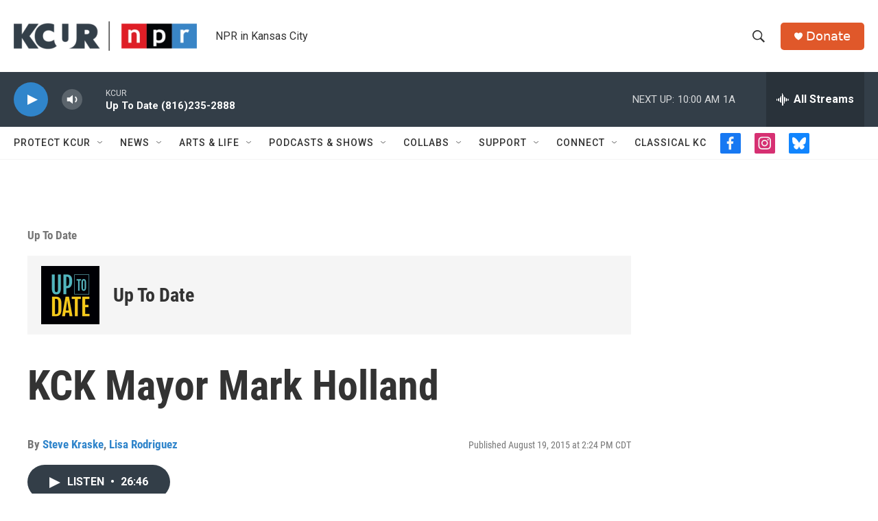

--- FILE ---
content_type: text/html; charset=utf-8
request_url: https://www.google.com/recaptcha/api2/aframe
body_size: 259
content:
<!DOCTYPE HTML><html><head><meta http-equiv="content-type" content="text/html; charset=UTF-8"></head><body><script nonce="yVfZwVH2d1Nq0bR1iDoBNA">/** Anti-fraud and anti-abuse applications only. See google.com/recaptcha */ try{var clients={'sodar':'https://pagead2.googlesyndication.com/pagead/sodar?'};window.addEventListener("message",function(a){try{if(a.source===window.parent){var b=JSON.parse(a.data);var c=clients[b['id']];if(c){var d=document.createElement('img');d.src=c+b['params']+'&rc='+(localStorage.getItem("rc::a")?sessionStorage.getItem("rc::b"):"");window.document.body.appendChild(d);sessionStorage.setItem("rc::e",parseInt(sessionStorage.getItem("rc::e")||0)+1);localStorage.setItem("rc::h",'1769007664733');}}}catch(b){}});window.parent.postMessage("_grecaptcha_ready", "*");}catch(b){}</script></body></html>